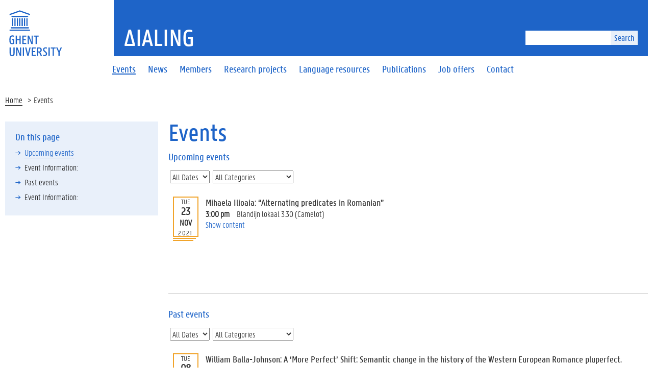

--- FILE ---
content_type: text/html; charset=UTF-8
request_url: https://www.dialing.ugent.be/dialing-2/calendar/?event_id1=1491&event_id2=1533
body_size: 5279
content:
<!DOCTYPE html>
<html lang="en-US">
<head>
  <meta charset="UTF-8">
  <meta name="viewport" content="width=device-width, initial-scale=1.0">
  <link rel="profile" href="http://gmpg.org/xfn/11">

  <script>document.createElement("picture")</script>

  <title>Events &#8211; ΔiaLing</title>
<link rel='dns-prefetch' href='//cdn.jsdelivr.net' />
<link rel='dns-prefetch' href='//s.w.org' />
<link rel="alternate" type="application/rss+xml" title="ΔiaLing &raquo; Feed" href="https://www.dialing.ugent.be/feed/" />
<link rel="alternate" type="application/rss+xml" title="ΔiaLing &raquo; Comments Feed" href="https://www.dialing.ugent.be/comments/feed/" />
		<script type="text/javascript">
			window._wpemojiSettings = {"baseUrl":"https:\/\/s.w.org\/images\/core\/emoji\/11\/72x72\/","ext":".png","svgUrl":"https:\/\/s.w.org\/images\/core\/emoji\/11\/svg\/","svgExt":".svg","source":{"concatemoji":"https:\/\/www.dialing.ugent.be\/wp-includes\/js\/wp-emoji-release.min.js"}};
			!function(e,a,t){var n,r,o,i=a.createElement("canvas"),p=i.getContext&&i.getContext("2d");function s(e,t){var a=String.fromCharCode;p.clearRect(0,0,i.width,i.height),p.fillText(a.apply(this,e),0,0);e=i.toDataURL();return p.clearRect(0,0,i.width,i.height),p.fillText(a.apply(this,t),0,0),e===i.toDataURL()}function c(e){var t=a.createElement("script");t.src=e,t.defer=t.type="text/javascript",a.getElementsByTagName("head")[0].appendChild(t)}for(o=Array("flag","emoji"),t.supports={everything:!0,everythingExceptFlag:!0},r=0;r<o.length;r++)t.supports[o[r]]=function(e){if(!p||!p.fillText)return!1;switch(p.textBaseline="top",p.font="600 32px Arial",e){case"flag":return s([55356,56826,55356,56819],[55356,56826,8203,55356,56819])?!1:!s([55356,57332,56128,56423,56128,56418,56128,56421,56128,56430,56128,56423,56128,56447],[55356,57332,8203,56128,56423,8203,56128,56418,8203,56128,56421,8203,56128,56430,8203,56128,56423,8203,56128,56447]);case"emoji":return!s([55358,56760,9792,65039],[55358,56760,8203,9792,65039])}return!1}(o[r]),t.supports.everything=t.supports.everything&&t.supports[o[r]],"flag"!==o[r]&&(t.supports.everythingExceptFlag=t.supports.everythingExceptFlag&&t.supports[o[r]]);t.supports.everythingExceptFlag=t.supports.everythingExceptFlag&&!t.supports.flag,t.DOMReady=!1,t.readyCallback=function(){t.DOMReady=!0},t.supports.everything||(n=function(){t.readyCallback()},a.addEventListener?(a.addEventListener("DOMContentLoaded",n,!1),e.addEventListener("load",n,!1)):(e.attachEvent("onload",n),a.attachEvent("onreadystatechange",function(){"complete"===a.readyState&&t.readyCallback()})),(n=t.source||{}).concatemoji?c(n.concatemoji):n.wpemoji&&n.twemoji&&(c(n.twemoji),c(n.wpemoji)))}(window,document,window._wpemojiSettings);
		</script>
		<style type="text/css">
img.wp-smiley,
img.emoji {
	display: inline !important;
	border: none !important;
	box-shadow: none !important;
	height: 1em !important;
	width: 1em !important;
	margin: 0 .07em !important;
	vertical-align: -0.1em !important;
	background: none !important;
	padding: 0 !important;
}
</style>
<link rel='stylesheet' id='counter-style-css'  href='https://www.dialing.ugent.be/wp-content/plugins/page-visit-counter/public/css/counter-style.css' type='text/css' media='all' />
<link rel='stylesheet' id='ugent2016-screen-css'  href='https://cdn.jsdelivr.net/gh/ugent-lw/huisstijl2016@2/static/css/screen.css' type='text/css' media='all' />
<link rel='stylesheet' id='ugent2016-custom-css'  href='https://www.dialing.ugent.be/wp-content/themes/ugent2016/css/custom.css' type='text/css' media='all' />
<link rel='stylesheet' id='ugent2016-legacy-css'  href='https://www.dialing.ugent.be/wp-content/themes/ugent2016/css/legacy.css' type='text/css' media='all' />
<link rel='stylesheet' id='ugent2016-style-css'  href='https://www.dialing.ugent.be/wp-content/themes/ugent2016/style.css' type='text/css' media='all' />
<link rel='stylesheet' id='event-list-css'  href='https://www.dialing.ugent.be/wp-content/plugins/event-list/includes/css/event-list.css' type='text/css' media='all' />
<script type='text/javascript' src='https://cdn.jsdelivr.net/gh/ugent-lw/huisstijl2016@2/static/js/vendor/jquery.min.js'></script>
<script type='text/javascript'>
/* <![CDATA[ */
var pagevisit = {"ajaxurl":"https:\/\/www.dialing.ugent.be\/wp-admin\/admin-ajax.php","pageurl":"https:\/\/www.dialing.ugent.be\/dialing-2\/calendar"};
/* ]]> */
</script>
<script type='text/javascript' src='https://www.dialing.ugent.be/wp-content/plugins/page-visit-counter/public/js/custom.js'></script>
<script type='text/javascript' src='https://www.dialing.ugent.be/wp-content/plugins/staff-team/js/imagelightbox.min.js'></script>
<script type='text/javascript' src='https://www.dialing.ugent.be/wp-content/plugins/staff-team/js/common.js'></script>
<script type='text/javascript'>
/* <![CDATA[ */
var contLDomain = {"mess_text":["The Name field is required","The Message field is required","The Title field is Required","Incorrect security code","The Phone field is required","Please provide a valid email address","Please consent to data usage"],"paginate":{"prev":"","next":""},"more_inf":"More","readmore_inf":"Read More","send_email":"Send Email","category":"Category","email":"Email","tabPicture":"Picture","tabName":"Name","tabCateg":"Category","tabEmail":"Email","tabParam":"Parameters"};
var contactAjaxUrl = "https:\/\/www.dialing.ugent.be\/wp-admin\/admin-ajax.php";
/* ]]> */
</script>
<script type='text/javascript' src='https://www.dialing.ugent.be/wp-content/plugins/staff-team/js/SC_Script.js'></script>
<script type='text/javascript' src='https://www.dialing.ugent.be/wp-content/plugins/staff-team/js/responsive.js'></script>
<link rel='https://api.w.org/' href='https://www.dialing.ugent.be/wp-json/' />
<link rel="canonical" href="https://www.dialing.ugent.be/dialing-2/calendar/" />
<link rel='shortlink' href='https://www.dialing.ugent.be/?p=1173' />
<link rel="alternate" type="application/json+oembed" href="https://www.dialing.ugent.be/wp-json/oembed/1.0/embed?url=https%3A%2F%2Fwww.dialing.ugent.be%2Fdialing-2%2Fcalendar%2F" />
<link rel="alternate" type="text/xml+oembed" href="https://www.dialing.ugent.be/wp-json/oembed/1.0/embed?url=https%3A%2F%2Fwww.dialing.ugent.be%2Fdialing-2%2Fcalendar%2F&#038;format=xml" />
		<style type="text/css" id="wp-custom-css">
			.event-list-view li:before{ content:"";}
.single-event-view li:before{ content:"";}

.event-content {
    font-size: 17px;
}

.event-list > h2 {display:none;}
.event-cat {
	color: grey;
	font-style: italic;
}

.event-list .startdate, .event-list .enddate{
    background-color: #fff;
	border: 2px solid #F1A42B;
border-radius: 0px;
	position: absolute;
	width: 50px;
	height: 79px;
}
.event-month{
	font-weight: bold;}

li.event {    min-height: 74px;}


.startdate:before, .startdate:after, .enddate:before, .enddate:after {
    content: '';
    position: absolute;
    left: -2px;
    border-bottom: 2px solid #F1A42B;
}

.startdate:before, .enddate:before {
    width: 45px;
    bottom: -6px;
}
.startdate:after , .enddate:after{
    width: 40px;
    bottom: -10px;
}



.pageheader .navbar-default .nav-primary>li>a, .pageheader .navbar-default .nav-primary>li>a:hover, .pageheader .navbar-default .nav-primary>li>a:focus {
	text-transform: none !important;
	
}

.entry-content h2 {
	font-size: 20px;
	color: #1E64C8;
}
nav > h2 {
	color: #1E64C8;
}

		</style>
	</head>

<body class="page-template page-template-page_withnavigation page-template-page_withnavigation-php page page-id-1173 page-parent page-child parent-pageid-393 group-blog">

<div class="fluid-container">
    <div class="row">
        <header class="pageheader col-xs-12 ">
            <nav class="navbar navbar-default">
                <div class="row">
                    <div class="navbar-header col-xs-12 col-sm-2">
                        <div class="page-logo">
                            <a href="http://www.ugent.be/nl" class="link">
                                                                <img src="https://cdn.jsdelivr.net/gh/ugent-lw/huisstijl2016@2/static/images/logo_ugent_en.svg" alt="Universiteit Gent">
                            </a>
                        </div>
                        <a href="#" class="toggle-search">
                            <i class="glyphicon glyphicon-search"></i>
                            <span>ZOEK</span>
                        </a>
                        <a href="#" class="navbar-toggle collapsed" data-toggle="collapse" data-target="#navbar" aria-expanded="false" aria-controls="navbar" role="button">
                            <span class="">MENU</span>
                            <div class="block">
                                <span class="icon-bar"></span>
                                <span class="icon-bar"></span>
                                <span class="icon-bar"></span>
                            </div>
                        </a>
                    </div>
                    <div id="navbar" class="collapse navbar-collapse col-sm-10" role="navigation">
                        <div class="row search">
                            <div class="col-xs-12 col-sm-6 search-container clearfix pull-right">
                                <div class="widget widget_search"><form role="search" method="get" name="searchform" class="navbar-form navbar-right" action="https://www.dialing.ugent.be/" >
        <div class="input-group">
            <input type="text" value="" name="s" id="s" />
            <div class="input-group-btn">
                <button class="btn btn-primary" type="submit" id="searchsubmit">Search</button>
            </div>
        </div>
    </form></div>                            </div>
                        </div>
                        <div class="row menu">
                            <div class="col-xs-12">
                                <div class="bg-primary spacer">
                                    <div class="row">
                                        <div class="col-xs-12">

                                            
                                        </div>
                                    </div>
                                </div>
                            </div>
                        </div>
                        <div class="row menu">
                            <div class="col-xs-12">

                                <ul id="menu-header-menu" class="nav-primary nav navbar-nav main-top-nav"><li id="menu-item-1215" class="menu-item menu-item-type-post_type menu-item-object-page current-menu-item page_item page-item-1173 current_page_item menu-item-1215 active"><a href="https://www.dialing.ugent.be/dialing-2/calendar/"><span>Events</span></a></li>
<li id="menu-item-615" class="menu-item menu-item-type-post_type menu-item-object-page menu-item-615"><a href="https://www.dialing.ugent.be/news/"><span>News</span></a></li>
<li id="menu-item-1177" class="menu-item menu-item-type-post_type menu-item-object-page menu-item-1177"><a href="https://www.dialing.ugent.be/members/"><span>Members</span></a></li>
<li id="menu-item-1179" class="menu-item menu-item-type-post_type menu-item-object-page menu-item-1179"><a href="https://www.dialing.ugent.be/research/"><span>Research projects</span></a></li>
<li id="menu-item-1203" class="menu-item menu-item-type-post_type menu-item-object-page menu-item-1203"><a href="https://www.dialing.ugent.be/language-resources/"><span>Language resources</span></a></li>
<li id="menu-item-1726" class="menu-item menu-item-type-post_type menu-item-object-page menu-item-1726"><a href="https://www.dialing.ugent.be/publications/"><span>Publications</span></a></li>
<li id="menu-item-1073" class="menu-item menu-item-type-post_type menu-item-object-page menu-item-1073"><a href="https://www.dialing.ugent.be/job-offers/"><span>Job offers</span></a></li>
<li id="menu-item-1178" class="menu-item menu-item-type-post_type menu-item-object-page menu-item-1178"><a href="https://www.dialing.ugent.be/contact/"><span>Contact</span></a></li>
</ul>
                            </div>
                        </div>

                    </div>
                </div>
            </nav>
            <div class="row">
                <div class="col-xs-12 col-sm-6 col-sm-offset-2 branding-container faculty-1 ">
                    <a href="https://www.dialing.ugent.be" class="h1">ΔiaLing</a>
                </div>
            </div>
        </header>
    </div>
</div>

<div class="fluid-container">

    <ol id="breadcrumbs" class="breadcrumb"><li><a rel="v:url" property="v:title" href="https://www.dialing.ugent.be/">Home</a></li><li class="active">Events</li></ol>
    <div class="row mbottom-large">

        

    <aside class="col-sm-3 inpage-nav-container xs-hide">
      <div id="nav-anchor"></div>
      <nav role="navigation" data-lockfixed="true" class="padding-default bg-tertiary">
        <h2>On this page</h2>
        <div id="toc"></div>
      </nav>
    </aside>

    <section class="col-sm-9">
        <a id="main-content"></a>

        <div id="content-core" class="content-area">

            <main id="main" class="site-main" role="main">

                
<article id="post-1173" class="post-1173 page type-page status-publish hentry">

	<header class="entry-header">
		<h1 class="entry-title">Events</h1>	</header><!-- .entry-header -->

	<div class="entry-content">
		<h2>Upcoming events</h2>

				<div class="event-list">
				<style type="text/css">
					.filterbar { display:table; width:100% }
					.filterbar > div { display:table-cell }
				</style>
				<!--[if lte IE 7]>
				<style>.filterbar > div { float:left }</style>
				<![endif]-->
				<div class="filterbar subsubsub">
					<div style="text-align:left"><select class="dropdown" name="date1" onchange="el_redirect(this.name,this.value,1)">
					<option value="all">All Dates</option>
					<option value="upcoming">Upcoming</option>
					<option value="2014">2014</option>
					<option value="2015">2015</option>
					<option value="2016">2016</option>
					<option value="2017">2017</option>
					<option value="2018">2018</option>
					<option value="2019">2019</option>
					<option value="2020">2020</option>
					<option value="2021">2021</option>
					<option value="2022">2022</option>
					<option value="2023">2023</option>
					<option value="2024">2024</option>
					<option value="2025">2025</option>
				</select><select class="dropdown" name="cat1" onchange="el_redirect(this.name,this.value,1)">
					<option value="all">All Categories</option>
					<option value="conference">Conference</option>
					<option value="doctoral-schools-course">Doctoral schools course</option>
					<option value="lecture">Lecture</option>
					<option value="press-release">Press release</option>
					<option value="workshop">Workshop</option>
				</select>
					</div></div>
			<h2>Event Information:</h2>
			<ul class="single-event-view">
			 	<li class="event lecture">
					<div class="event-date"><div class="startdate"><div class="event-weekday">Tue</div><div class="event-day">23</div><div class="event-month">Nov</div><div class="event-year">2021</div></div></div>
					<div class="event-info single-day"><div class="event-title"><h3>Mihaela Ilioaia: “Alternating predicates in Romanian”</h3></div><span class="event-time">3:00 pm</span><span class="event-location">Blandijn lokaal 3.30 (Camelot)</span><div class="event-content"><div id="event-content-1491" class="el-hidden"><p>Mihaela Ilioaia (UGent): “Alternating predicates in Romanian”</p>
</div><a class="event-content-link" id="event-content-a1491" onclick="el_toggle_content(1491)" href="javascript:void(0)">Show content</a></div></div>
				</li></ul>
				</div>
<p>&nbsp;</p>
<h2>Past events</h2>

				<div class="event-list">
				<style type="text/css">
					.filterbar { display:table; width:100% }
					.filterbar > div { display:table-cell }
				</style>
				<!--[if lte IE 7]>
				<style>.filterbar > div { float:left }</style>
				<![endif]-->
				<div class="filterbar subsubsub">
					<div style="text-align:left"><select class="dropdown" name="date2" onchange="el_redirect(this.name,this.value,2)">
					<option value="all">All Dates</option>
					<option value="upcoming">Upcoming</option>
					<option value="2014">2014</option>
					<option value="2015">2015</option>
					<option value="2016">2016</option>
					<option value="2017">2017</option>
					<option value="2018">2018</option>
					<option value="2019">2019</option>
					<option value="2020">2020</option>
					<option value="2021">2021</option>
					<option value="2022">2022</option>
					<option value="2023">2023</option>
					<option value="2024">2024</option>
					<option value="2025">2025</option>
				</select><select class="dropdown" name="cat2" onchange="el_redirect(this.name,this.value,2)">
					<option value="all">All Categories</option>
					<option value="conference">Conference</option>
					<option value="doctoral-schools-course">Doctoral schools course</option>
					<option value="lecture">Lecture</option>
					<option value="press-release">Press release</option>
					<option value="workshop">Workshop</option>
				</select>
					</div></div>
			<h2>Event Information:</h2>
			<ul class="single-event-view">
			 	<li class="event lecture">
					<div class="event-date"><div class="startdate"><div class="event-weekday">Tue</div><div class="event-day">08</div><div class="event-month">Nov</div><div class="event-year">2022</div></div></div>
					<div class="event-info single-day"><div class="event-title"><h3>William Balla-Johnson: A ‘More Perfect’ Shift: Semantic change in the history of the Western European Romance pluperfect.</h3></div><span class="event-time">2:00 pm</span><span class="event-location">Blandijn Faculteitszaal</span><div class="event-content"><div id="event-content-1533" class="el-hidden"><p>William Balla-Johnson: “A ‘More Perfect’ Shift: Semantic change in the history of the Western European Romance pluperfect.”</p>
</div><a class="event-content-link" id="event-content-a1533" onclick="el_toggle_content(1533)" href="javascript:void(0)">Show content</a></div></div>
				</li></ul>
				</div>
 	</div><!-- .entry-content -->

	
</article><!-- #post-## -->

            </main><!-- #main -->

        </div><!-- #content-core -->

    </section>

        </section>

                    <aside class="col-sm-2">
                        
            </aside>
            </div>
</div>


<footer class="page-footer fluid-container">
    <div class="row">
        <div class="col-xs-12">
            <div class="bg-primary padding-20">
                <div class="mbottom-small border-bottom">
                    <div class="row flexbox">
                        <div class="col-xs-12 col-ms-6 col-md-3 pbottom-small">
                                                    </div>
                        <div class="col-xs-12 col-ms-6 col-md-3 pbottom-small">
                                                    </div>
                        <div class="col-xs-12 col-ms-6 col-md-3 pbottom-small">
                                                    </div>
                        <div class="col-xs-12 col-ms-6 col-md-3 pbottom-small">
                                                    </div>
                                                <div class="col-xs-12 pbottom-small branding-container">
                            <h2>
                                                                        <a href="https://www.ugent.be/en"><img class="svg" src="https://cdn.jsdelivr.net/gh/ugent-lw/huisstijl2016@2/static/images/logo_lw_en.svg" alt="facultylogo"></a>
                                                                </h2>
                        </div>
                                            </div>
                </div>
                <div class="row">
                    <div id="socialbanner" class="container-share col-xs-12 col-sm-4">
                        <ul class="list-inline list-unstyled social"><li><a target="_blank" href="https://www.facebook.com/dialingugent"><i class="fa fa-facebook"></i><span class="sr-only">Facebook</span></a></li></ul>                    </div>
                    <div class="col-xs-12 col-sm-8">
                        <ul id="menu-footer-actions" class="list-inline list-unstyled pull-right"><li id="menu-item-417" class="menu-item menu-item-type-post_type menu-item-object-page menu-item-417"><a href="https://www.dialing.ugent.be/contact/">Contact</a></li>
<li><a href = "https://www.dialing.ugent.be/wp-login.php">Log in</a></li><li>&copy; 2026 Ghent University</li></ul>                    </div>
                </div>
            </div>
        </div>
    </div>
</footer>


<script type='text/javascript' src='https://www.dialing.ugent.be/wp-content/plugins/event-list/includes/js/filterbar.js'></script>
<script type="text/javascript">el_content_show_text = "Show content"; el_content_hide_text = "Hide content"</script><script type='text/javascript' src='https://www.dialing.ugent.be/wp-content/plugins/event-list/includes/js/event-list.js'></script>
<script type='text/javascript' src='https://cdn.jsdelivr.net/gh/ugent-lw/huisstijl2016@2/static/js/vendor/modernizr-custom.min.js'></script>
<script type='text/javascript' src='https://cdn.jsdelivr.net/gh/ugent-lw/huisstijl2016@2/static/js/vendor/jquery-migrate.min.js'></script>
<script type='text/javascript' src='https://cdn.jsdelivr.net/gh/ugent-lw/huisstijl2016@2/static/js/vendor/moment.min.js'></script>
<script type='text/javascript' src='https://cdn.jsdelivr.net/gh/ugent-lw/huisstijl2016@2/static/js/vendor/bootstrap.min.js'></script>
<script type='text/javascript' src='https://cdn.jsdelivr.net/gh/ugent-lw/huisstijl2016@2/static/js/vendor/locale/nl.min.js'></script>
<script type='text/javascript' src='https://cdn.jsdelivr.net/gh/ugent-lw/huisstijl2016@2/static/js/vendor/bootstrap-select.min.js'></script>
<script type='text/javascript' src='https://cdn.jsdelivr.net/gh/ugent-lw/huisstijl2016@2/static/js/vendor/bootstrap-datetimepicker.min.js'></script>
<script type='text/javascript' src='https://cdn.jsdelivr.net/gh/ugent-lw/huisstijl2016@2/static/js/vendor/smooth-scroll.min.js'></script>
<script type='text/javascript' src='https://cdn.jsdelivr.net/gh/ugent-lw/huisstijl2016@2/static/js/vendor/tocbot.min.js'></script>
<script type='text/javascript' src='https://cdn.jsdelivr.net/gh/ugent-lw/huisstijl2016@2/static/js/main.min.js'></script>
<script type='text/javascript' src='https://www.dialing.ugent.be/wp-content/themes/ugent2016/js/main.js'></script>
<script type='text/javascript' src='https://www.dialing.ugent.be/wp-includes/js/wp-embed.min.js'></script>

</body>
</html>

<!--
Performance optimized by W3 Total Cache. Learn more: https://www.w3-edge.com/products/

Page Caching using disk: enhanced (Requested URI contains query) 

Served from: www.dialing.ugent.be @ 2026-01-02 22:51:34 by W3 Total Cache
-->

--- FILE ---
content_type: text/html; charset=UTF-8
request_url: https://www.dialing.ugent.be/wp-admin/admin-ajax.php
body_size: -253
content:
{"today":1148,"total":33078205}

--- FILE ---
content_type: text/css
request_url: https://www.dialing.ugent.be/wp-content/themes/ugent2016/css/custom.css
body_size: 1161
content:
/* dropdown menu */
a.dropdown-toggle {
	margin-right: 12px;
}

/* search button */
.input-group-btn:last-child>.btn, .input-group-btn:last-child>.btn-group {
    min-width: initial;
}

/* ugent portaal h2 */ 
#content-core p + h2, #content-core ul + h2, #content-core ol + h2, #content-core table + h2, #content-core div[data-unique]:not(:first-child):not(.tocify-extend-page), #content-core div.pullquote + h2, #content-core div.blocks + h2, #content-core div.panel-group + h2, #content-core blockquote + h2 {
    border-top: 1px solid #ccc;
    margin-top: 30px;
    padding-top: 25px;
}
@media (min-width: 768px) {
    #content-core p + h2, #content-core ul + h2, #content-core ol + h2, #content-core table + h2, #content-core div[data-unique]:not(:first-child):not(.tocify-extend-page), #content-core div.pullquote + h2, #content-core div.blocks + h2, #content-core div.panel-group + h2, #content-core blockquote + h2 {
        padding-top: 30px;
    }
}
@media (min-width: 768px) {
    #content-core p + h2, #content-core ul + h2, #content-core ol + h2, #content-core table + h2, #content-core div[data-unique]:not(:first-child):not(.tocify-extend-page), #content-core div.pullquote + h2, #content-core div.blocks + h2, #content-core div.panel-group + h2, #content-core blockquote + h2 {
        margin-top: 60px;
    }
}
@media (max-width: 768px) {
    #content-core div.blocks h2:first-child, #content-core div.blocks div[data-unique]:first-child + h2 {
        border-top: 1px solid #ccc;
        margin-top: 30px;
        padding-top: 25px;
    }
    #content-core div.blocks:first-child .col:first-child h2:first-child, #content-core div.blocks:first-child .col:first-child div[data-unique]:first-child + h2 {
        border-top: 0 none;
        margin-top: 0;
        padding-top: 0;
    }
}

/* sidebar-first menu's */

div.region-sidebar-first ul.menu ul {
	overflow: hidden;
}

div.region-sidebar-first ul.menu li::before {
    content: '';
}

div.region-sidebar-first ul.menu  li a,
div.region-sidebar-first ul.menu  li a:focus,
div.region-sidebar-first ul.menu  li a:hover {
    padding: 3px 3px 3px 0px;
    color: #1E64C8;
    background: transparent;
    border: none
}

div.region-sidebar-first ul.menu  li.active > a span,
div.region-sidebar-first ul.menu  li a.active span,
div.region-sidebar-first ul.menu  li a:hover span,
div.region-sidebar-first ul.menu  li a:focus.active span,
div.region-sidebar-first ul.menu  li a:focus:hover span,
div.region-sidebar-first ul.menu  li a:hover.active span {
    border-bottom: 1px solid;
}

div.region-sidebar-first ul.menu li > ul {
    display: none;
}

div.region-sidebar-first ul.menu li.open > ul,
div.region-sidebar-first ul.menu li.current-menu-item > ul,
div.region-sidebar-first ul.menu li.current-menu-parent > ul, 
div.region-sidebar-first ul.menu li.current-menu-ancestor > ul,
div.region-sidebar-first ul.menu li.current-page-ancestor > ul,
div.region-sidebar-first ul.menu li.active > ul
{
    display: block;
}

/* hr: clear floats */
hr {
	clear: both;
}

/* fix image width in table cell */
td img {
    max-width: none;
}

/* fix for image links */
a.image-link:link, a.image-link:visited {
	border: none;
}

/* fix for background images in image-container 
   wordpress filters empty div with image background in style attribute
*/
.content-header-subhome .bg-image-container,
.content-header-home .bg-image-container
{
	color: transparent;
}

/* fix nested label > input */

label.has-input::before {
    content: '';
    border: 0;
}

label.has-input::after {
    content: '';
    border: 0;
}

label.has-input input[type="radio"],
label.has-input input[type="checkbox"]
{
    opacity: 1;
}

/* link types */

span.pdf::after,
span.external::after,
span.doc::after,
span.ppt::after,
span.xls::after,
span.audio::after,
span.video::after,
span.beveiligd::after {
    font-family: FontAwesome;
    text-decoration: none;
    margin-left: 10px;
    font-size: 15px;    
}
span.pdf::after {
    content: "\f1c1"
}
span.external::after {
    content: "\f08e"
}
span.doc::after {
    content: "\f1c2"
}
span.ppt::after {
    content: "\f1c4"
}
span.xls::after {
    content: "\f1c3"
}
span.audio::after {
    content: "\f1c7"
}
span.video::after {
    content: "\f1c8"
}
span.beveiligd::after {
    content: "\f023"
}
span.anchor::after {
    content: "\f063"
}

/* pullquote */

.pullquote {
    padding: 15px;
    margin-bottom: 17px;
    border: 1px solid transparent;
    border-radius: 4px;
    background-color: #fcf8e3;
    border-color: #faebcc;
    color: #8a6d3b;
    padding: 20px;
    border: 0;
    color: #202020
}
.pullquote h4 {
    margin-top: 0;
    color: inherit
}
.pullquote .alert-link {
    font-weight: bold
}
.pullquote > p,
.pullquote > ul {
    margin-bottom: 0
}
.pullquote > p + p {
    margin-top: 5px
}
.pullquote hr {
    border-top-color: #f7e1b5
}
.pullquote .alert-link {
    color: #66512c
}
.pullquote *:first-child {
    margin-top: 0
}

.pageheader .navbar-default .nav-primary>li>a, .pageheader .navbar-default .nav-primary>li>a:hover, .pageheader .navbar-default .nav-primary>li>a:focus {
	text-transform: none !important;
}

.entry-content h2 {
	font-size: 24px;
}

.entry-content h3 {
    margin-top: 25px !important;
}

nav > h2 {
	color: #1E64C8;
}

--- FILE ---
content_type: text/css
request_url: https://www.dialing.ugent.be/wp-content/themes/ugent2016/css/legacy.css
body_size: 878
content:
/*
legacy: blocks/colums
*/

#content-core .columns:after {
    clear: both;
    content: ".";
    display: block;
    height: 0;
    visibility: hidden;
}


#content-core .column .block, #content-core .block {
    background: none repeat scroll 0 0 #FFFFFF;
    border: 1px solid #CCCCCC;
    margin: 0.3em 0.2em;
    min-height: 120px;
    padding: 1em;
    width: 99%;
    height: auto !important;

    -webkit-box-sizing: border-box; /* Safari/Chrome, other WebKit */
    -moz-box-sizing: border-box; /* Firefox, other Gecko */
    box-sizing: border-box;
}

#content-core .block {
    width: 48.9%;
}

#content-core .block2 {
    background: none repeat scroll 0 0 #FFFFFF;
    border: 1px solid #CCCCCC;
    float: left;
    margin: 0.3em 0.2em;
    padding: 1em;
}


@media (min-width: 768px) {

    #content-core .columns .column-12, #content-core .columns .column-24 {
        width: 100%;
    }

}

@media (min-width: 992px) {

    #content-core .columns .column-12, #content-core .columns .column-24 {
        width: 48.9%;
    }

    #content-core .columns .column {
        float: left;
    }

    #content-core .column .block, .block {
        float: left;
    }

}

@media (min-width: 1200px) {

    #content-core .columns .column-12, #content-core .columns .column-24 {
        width: 48.9%;
    }

    #content-core .columns .column {
        float: left;
    }

    #content-core .column .block, #content-core .block {
        float: left;
    }

}

/*
legacy: agenda
*/

table.datagrid {
    width: 100%;
}

.facet table.datagrid td.date {
    padding-right: 5px;
    width: 35px;
    white-space: nowrap;
}

table.datagrid td {
    padding: 5px 10px 5px 0;
    vertical-align: top;
}

table.datagrid tr.last-child td {
    border: none;
}

table.datagrid td {
    font-size: 1.1em;
}

table.datagrid td.date {
    color: #777;
    width: 5em;
}

/*
legacy: kalender
*/

.eventlist .eventlist_month {
    padding: 5px 0 5px 0;
}

.eventlist h2 {
    font-size: 1.25em;
    text-transform: capitalize;
}

.eventlist .event {
    float: left;
    width: 100%;
    padding-bottom: 5px;
    padding-top: 5px !important;
}

.eventlist .event .event_details {
    float: left;
    clear: right;
    text-align: right;
    font-weight: bold;
    width: 15%;
}

.eventlist .event .event_body {
    float: right;
    width: 83%;
    padding-bottom: 5px;
    border-bottom: 1px solid #CCC;
    padding-bottom: 12px !important;
}


/*
legacy: eventrec 
*/
.eventrec {
    border: 2px solid #CCCCCC;
    margin: 1em 0 1em 0;
    border-spacing: 1em;
    width: 100%;
}

.eventrec td:first-child {
    padding: 3px;
    font-size: 11px;
    width: 30%;
    color: #003366;
    font-family: Verdana, Helvetica, sans-serif;
    border-bottom: 1px dotted #CCCCCC;
    font-weight: bold;
}

.eventrec td {
    padding: 3px 6px;
    width: 70%;
    font-family: Arial, Helvetica, san-serif;
    border-bottom: 1px solid #CCCCCC !important;
}

.eventrec tr {
    border-bottom: 1px dotted #CCCCCC;
}

.eventrec td span {
    /* */
}

.eventrec td a span, .eventrec td span a {
    font-style: normal;
}

.eventrec td span.link-mailto {
    padding: 0;
}

.eventrec abbr[title] {
    border-bottom: 0 !important;
}

.eventrec tr.bottom td {
    padding-bottom: 3px !important;
}

.event .location {
    color: #999;
    font-size: 0.8em;
    padding-top: 3px;
}


/*
legacy: nieuws 
*/

.newsImageContainer {
    float: left;
    margin: 0;
    padding: 8px 15px 5px 5px;
}

.newsDescription {
    font-weight: bold;
}

.newsImageContainer p.discreet {
    padding: 0.5em 0 0 5px;
    width: 250px;
}

#news div.sectiontitle.rss img {
    display: none
}

--- FILE ---
content_type: application/javascript
request_url: https://www.dialing.ugent.be/wp-content/plugins/event-list/includes/js/event-list.js
body_size: -8
content:
function el_toggle_content(event_id) {
	var content_div = document.getElementById('event-content-'.concat(event_id));
	var content_button = document.getElementById('event-content-a'.concat(event_id));
	if (content_div.style.display == 'block') {
		content_div.style.display = 'none';
		content_button.innerHTML = el_content_show_text;
	}
	else {
		content_div.style.display = 'block';
		content_button.innerHTML = el_content_hide_text;
	}
	return false;
}


--- FILE ---
content_type: application/javascript
request_url: https://www.dialing.ugent.be/wp-content/plugins/event-list/includes/js/filterbar.js
body_size: 314
content:
// Javascript functions for event-list filterbar

// Confirmation for event deletion
function el_redirect(name, value, sc_id) {
	window.location.assign(el_updateUrlParameter(window.location.href, name, value, sc_id));
}

function el_updateUrlParameter(url, paramName, paramVal, sc_id) {
	// extrude anchor
	var urlArray = url.split("#");
	var anchor = urlArray[1] ? "#" + urlArray[1] : "";
	// split base url and parameters
	urlArray = urlArray[0].split("?");
	var baseUrl = urlArray[0];
	var oldParams = urlArray[1] ? urlArray[1] : null;
	// create new parameter list
	var newParams = "";
	var seperator = "?";
	var paramNameAdded = false;
	if(null != oldParams) {
		urlArray = oldParams.split("&");
		for(i=0; i<urlArray.length; i++) {
			if(urlArray[i].split("=")[0] == "event_id"+sc_id) {
				// do nothing:
				continue;
			}
			if(urlArray[i].split("=")[0] == paramName) {
				newParams += seperator + paramName + "=" + paramVal;
				paramNameAdded = true;
			}
			else {
				newParams += seperator + urlArray[i];
			}
			seperator = "&";
		}
	}
	// add paramName if not already done
	if(!paramNameAdded) {
		newParams += seperator + paramName + "=" + paramVal;
	}
	return baseUrl + newParams + anchor;
}


--- FILE ---
content_type: application/javascript
request_url: https://www.dialing.ugent.be/wp-content/themes/ugent2016/js/main.js
body_size: -84
content:
(function($) {

	// fix image links
	$('a:has(img)').addClass('image-link');	

	// nested label > input
	$('label:has(> input)').addClass('has-input');

}(jQuery));



--- FILE ---
content_type: image/svg+xml
request_url: https://cdn.jsdelivr.net/gh/ugent-lw/huisstijl2016@2/static/images/logo_lw_en.svg
body_size: 1346
content:
<?xml version="1.0" encoding="UTF-8"?>
<svg xmlns="http://www.w3.org/2000/svg" xmlns:xlink="http://www.w3.org/1999/xlink" width="107pt" height="22pt" viewBox="0 0 107 22" version="1.1">
<g>
<path fill="#FFFFFF" d="
M26.805,18.688h1.938l-0.363,-1.465c-0.191,-0.734,-0.434,-1.859,-0.586,-2.836c-0.16,0.977,-0.418,2.102,-0.609,2.836ZM27.145,12.922h1.289l2.348,8.816h-1.305l-0.516,-1.992h-2.402l-0.5,1.992h-1.262l2.348,-8.816
M31.754,12.922h1.441l2.777,7.027c-0.094,-0.719,-0.176,-1.559,-0.176,-2.348v-4.68h1.195v8.816h-1.441l-2.805,-7.051c0.105,0.719,0.203,1.574,0.203,2.371v4.68h-1.195Z
M40.203,13.953v6.758h0.965c1.273,0,1.656,-0.586,1.656,-3.379c0,-2.797,-0.383,-3.379,-1.656,-3.379ZM38.957,12.922h2.305c2.309,0,2.848,1.234,2.848,4.41c0,3.133,-0.555,4.406,-2.848,4.406h-2.305v-8.816
M49.781,13.98v3.512h0.734c0.977,0,1.504,-0.352,1.504,-1.762c0,-1.41,-0.527,-1.75,-1.504,-1.75ZM48.535,12.922h2.117c1.668,0,2.656,0.707,2.656,2.809c0,2.051,-1.031,2.809,-2.656,2.809h-0.871v3.199h-1.246v-8.816
M58.695,17.738h-2.688v4h-1.246v-8.816h1.246v3.758h2.688v-3.758h1.246v8.816h-1.246Z
M61.906,21.738h1.25v-8.816h-1.25Z
M65.121,12.922h1.246v7.762h2.742v1.055h-3.988Z
M73.68,17.332c0,-2.766,-0.285,-3.488,-1.426,-3.488c-1.141,0,-1.41,0.723,-1.41,3.488c0,2.766,0.27,3.484,1.41,3.484c1.141,0,1.426,-0.719,1.426,-3.484ZM69.555,17.332c0,-3.648,0.867,-4.57,2.699,-4.57c1.887,0,2.715,0.879,2.715,4.57c0,3.66,-0.871,4.57,-2.715,4.57c-1.871,0,-2.699,-0.867,-2.699,-4.57
M85.57,17.332c0,-2.766,-0.285,-3.488,-1.422,-3.488c-1.141,0,-1.41,0.723,-1.41,3.488c0,2.766,0.27,3.484,1.41,3.484c1.137,0,1.422,-0.719,1.422,-3.484ZM81.449,17.332c0,-3.648,0.867,-4.57,2.699,-4.57c1.883,0,2.711,0.879,2.711,4.57c0,3.66,-0.867,4.57,-2.711,4.57c-1.875,0,-2.699,-0.867,-2.699,-4.57
M89.734,13.98v3.512h0.734c0.973,0,1.504,-0.352,1.504,-1.762c0,-1.41,-0.531,-1.75,-1.504,-1.75ZM88.484,12.922h2.121c1.664,0,2.656,0.707,2.656,2.809c0,2.051,-1.031,2.809,-2.656,2.809h-0.871v3.199h-1.25v-8.816
M98.645,17.738h-2.684v4h-1.25v-8.816h1.25v3.758h2.684v-3.758h1.25v8.816h-1.25Z
M103.145,18.078l-2.414,-5.156h1.371l1.043,2.375c0.246,0.57,0.477,1.18,0.625,1.723c0.164,-0.543,0.41,-1.152,0.652,-1.723l1.047,-2.375h1.328l-2.402,5.156v3.66h-1.25Z
M25.773,0.48h3.988v1.059h-2.742v2.699h2.199v1.043h-2.199v4.016h-1.246Z
M31.633,6.246h1.938l-0.363,-1.465c-0.191,-0.734,-0.438,-1.859,-0.586,-2.836c-0.16,0.977,-0.418,2.102,-0.609,2.836ZM31.969,0.48h1.289l2.348,8.816h-1.301l-0.516,-1.992h-2.402l-0.5,1.992h-1.266l2.348,-8.816
M36.242,4.891c0,-3.297,0.719,-4.574,2.859,-4.574c0.656,0,1.238,0.164,1.52,0.328v1.152c-0.324,-0.176,-0.895,-0.352,-1.438,-0.352c-1.285,0,-1.652,0.582,-1.652,3.445c0,2.887,0.391,3.457,1.652,3.457c0.559,0,1.195,-0.191,1.523,-0.379v1.152c-0.289,0.164,-0.965,0.34,-1.574,0.34c-2.32,0.012,-2.891,-1.277,-2.891,-4.57
M41.918,6.641v-6.16h1.25v6.215c0,1.301,0.445,1.68,1.355,1.68c0.91,0,1.355,-0.379,1.355,-1.68v-6.215h1.25v6.16c0,2.008,-0.844,2.82,-2.605,2.82c-1.793,0,-2.605,-0.789,-2.605,-2.82
M49.023,0.48h1.25v7.758h2.738v1.059h-3.988Z
M52.578,0.48h5.059v1.059h-1.91v7.758h-1.25v-7.758h-1.898Z
M60.535,5.637l-2.414,-5.156h1.371l1.043,2.375c0.246,0.566,0.477,1.18,0.625,1.723c0.164,-0.543,0.406,-1.156,0.652,-1.723l1.043,-2.375h1.328l-2.398,5.156v3.66h-1.25Z
M71.348,4.891c0,-2.77,-0.281,-3.488,-1.422,-3.488c-1.141,0,-1.41,0.719,-1.41,3.488c0,2.766,0.27,3.484,1.41,3.484c1.141,0,1.422,-0.719,1.422,-3.484ZM67.227,4.891c0,-3.652,0.867,-4.574,2.699,-4.574c1.887,0,2.711,0.883,2.711,4.574c0,3.66,-0.867,4.57,-2.711,4.57c-1.871,0,-2.699,-0.867,-2.699,-4.57
M74.266,0.48h3.988v1.059h-2.742v2.699h2.199v1.043h-2.199v4.016h-1.246Z
M82.891,6.246h1.941l-0.367,-1.465c-0.191,-0.734,-0.434,-1.859,-0.582,-2.836c-0.164,0.977,-0.422,2.102,-0.613,2.836ZM83.23,0.48h1.289l2.348,8.816h-1.305l-0.516,-1.992h-2.398l-0.504,1.992h-1.262l2.348,-8.816
M89.09,1.539v3.105h0.664c0.977,0,1.629,-0.203,1.629,-1.559c0,-1.344,-0.652,-1.547,-1.629,-1.547ZM87.84,0.48h2.035c1.629,0,2.797,0.609,2.797,2.605c0,1.395,-0.68,2.074,-1.535,2.387l1.871,3.824h-1.422l-1.656,-3.594h-0.84v3.594h-1.25v-8.816
M93.172,0.48h5.059v1.059h-1.914v7.758h-1.246v-7.758h-1.898Z
M101.371,1.387c0.551,0,1.07,0.18,1.309,0.367v-1.125c-0.238,-0.145,-0.824,-0.309,-1.418,-0.309c-1.656,0,-2.566,0.941,-2.566,2.309c0,1.137,0.48,1.684,1.258,2.355l0.711,0.613c0.586,0.488,0.949,0.867,0.949,1.602c0,0.855,-0.566,1.195,-1.418,1.195c-0.645,0,-1.18,-0.18,-1.488,-0.391v1.145c0.273,0.156,0.836,0.316,1.602,0.312c1.648,-0.004,2.559,-0.941,2.562,-2.305c0,-1.137,-0.48,-1.688,-1.258,-2.355l-0.711,-0.613c-0.586,-0.504,-0.953,-0.867,-0.949,-1.598c0,-0.863,0.566,-1.199,1.418,-1.203
M78.812,13.832c0.551,-0.004,1.07,0.18,1.309,0.367v-1.125c-0.238,-0.148,-0.824,-0.309,-1.418,-0.309c-1.656,0,-2.566,0.941,-2.566,2.305c0,1.141,0.48,1.688,1.258,2.355l0.711,0.613c0.586,0.492,0.949,0.867,0.949,1.602c0,0.855,-0.566,1.199,-1.418,1.199c-0.645,0,-1.18,-0.184,-1.488,-0.395v1.145c0.27,0.156,0.836,0.316,1.598,0.316c1.652,-0.004,2.566,-0.941,2.566,-2.309c0,-1.137,-0.484,-1.688,-1.258,-2.355l-0.711,-0.613c-0.586,-0.5,-0.949,-0.863,-0.949,-1.598c0.004,-0.863,0.566,-1.199,1.418,-1.199
M11.516,14.531c0.363,-0.211,0.789,-0.332,1.246,-0.332h7.512v-12.473h-7.512c-0.688,0,-1.25,0.559,-1.25,1.246ZM10.266,2.973c0,-0.688,-0.559,-1.246,-1.246,-1.246h-7.512v12.473h7.512c0.453,0,0.879,0.121,1.246,0.332ZM9.02,15.445h-8.758v-14.965h8.758c0.75,0,1.414,0.336,1.871,0.859c0.457,-0.523,1.121,-0.859,1.871,-0.859h8.758v14.965h-8.758c-0.746,0,-1.418,0.328,-1.871,0.844c-0.461,-0.516,-1.125,-0.844,-1.871,-0.844
M9.02,16.691c0.746,0,1.414,0.328,1.871,0.844c0.457,-0.516,1.125,-0.844,1.871,-0.844h8.762l-1.25,1.246l-7.512,0.004c-0.746,0,-1.414,0.324,-1.871,0.84c-0.457,-0.516,-1.125,-0.84,-1.871,-0.84l-7.512,-0.004l-1.246,-1.246Z
M2.754,5.469h6.266v-1.25h-6.266Z
M2.754,7.965h6.266v-1.25h-6.266Z
M2.754,10.457h6.266v-1.25h-6.266Z
"/>
</g>
</svg>
